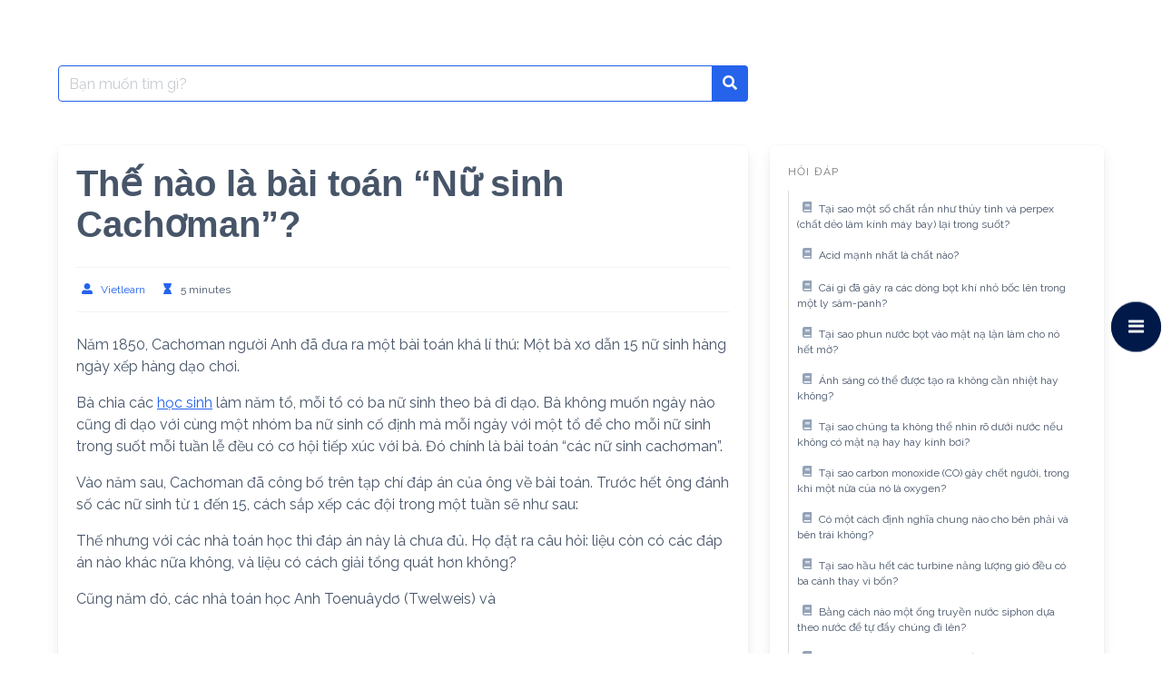

--- FILE ---
content_type: text/html; charset=UTF-8
request_url: https://www.vietlearn.org/kien-thuc/the-nao-la-bai-toan-nu-sinh-cachoman/
body_size: 17690
content:
<!DOCTYPE html>
<html lang="vi">
<head>
    <meta charset="UTF-8">
    <meta name="viewport" content="width=device-width, initial-scale=1">
    <link rel="profile" href="http://gmpg.org/xfn/11">
	        <link rel="pingback" href="https://www.vietlearn.org/kien-thuc/xmlrpc.php">
		

	
		<!-- <link rel="canonical" href="https://www.vietlearn.org/kien-thuc/the-nao-la-bai-toan-nu-sinh-cachoman/"> -->
		<meta property="og:locale" content="vi_VN" />
		<meta property="og:type" content="article" />
		<meta name="keywords" content="Thế nào là bài toán &#8220;Nữ sinh Cachơman&#8221;?  ">
		<meta name="author" content="Vietlearn, support@vietlearn.org">
		<meta name="description" content=  " Thế nào là bài toán &#8220;Nữ sinh Cachơman&#8221;?   | Vietlearn | Luyện thi THPT trực tuyến, gia sư, học tiếng nước ngoài." >
		<meta property="og:title" content="Thế nào là bài toán &#8220;Nữ sinh Cachơman&#8221;? | Vietlearn &#8211; Kho kiến thức số">
		<meta property="og:description" content="Thế nào là bài toán &#8220;Nữ sinh Cachơman&#8221;?  ">
		<meta property="og:type" content="Website">
		<meta name="twitter:label1" content="Được viết bởi" />
		<meta name="twitter:data1" content="Vietlearn" />
		<meta name="twitter:label2" content="Ước tính thời gian đọc" />
		<meta name="twitter:data2" content="5 phút" />
		<meta name="google-site-verification" content="QcfC7squOp0VYfhRZ2LUa6XpcF1GUgXIdGFQy3Idp0k" />
		<!-- <link rel="icon" href= "https://www.vietlearn.org/assets/images/logoIcon/favicon.png"> -->

<title>Thế nào là bài toán &#8220;Nữ sinh Cachơman&#8221;? &#8211; Vietlearn &#8211; Kho kiến thức số</title>
<meta name='robots' content='max-image-preview:large' />
<link rel='dns-prefetch' href='//fonts.googleapis.com' />
<link rel="alternate" type="application/rss+xml" title="Dòng thông tin Vietlearn - Kho kiến thức số &raquo;" href="https://www.vietlearn.org/kien-thuc/feed/" />
<link rel="alternate" type="application/rss+xml" title="Vietlearn - Kho kiến thức số &raquo; Dòng bình luận" href="https://www.vietlearn.org/kien-thuc/comments/feed/" />
<link rel="alternate" type="application/rss+xml" title="Vietlearn - Kho kiến thức số &raquo; Thế nào là bài toán &#8220;Nữ sinh Cachơman&#8221;? Dòng bình luận" href="https://www.vietlearn.org/kien-thuc/the-nao-la-bai-toan-nu-sinh-cachoman/feed/" />
<link rel="alternate" title="oNhúng (JSON)" type="application/json+oembed" href="https://www.vietlearn.org/kien-thuc/wp-json/oembed/1.0/embed?url=https%3A%2F%2Fwww.vietlearn.org%2Fkien-thuc%2Fthe-nao-la-bai-toan-nu-sinh-cachoman%2F" />
<link rel="alternate" title="oNhúng (XML)" type="text/xml+oembed" href="https://www.vietlearn.org/kien-thuc/wp-json/oembed/1.0/embed?url=https%3A%2F%2Fwww.vietlearn.org%2Fkien-thuc%2Fthe-nao-la-bai-toan-nu-sinh-cachoman%2F&#038;format=xml" />
<style id='wp-img-auto-sizes-contain-inline-css' type='text/css'>
img:is([sizes=auto i],[sizes^="auto," i]){contain-intrinsic-size:3000px 1500px}
/*# sourceURL=wp-img-auto-sizes-contain-inline-css */
</style>
<link rel='stylesheet' id='wprpi_css-css' href='https://www.vietlearn.org/kien-thuc/wp-content/plugins/wp-random-post-inside//css/style.css?ver=6.9' type='text/css' media='all' />
<link rel='stylesheet' id='dashicons-css' href='https://www.vietlearn.org/kien-thuc/wp-includes/css/dashicons.min.css?ver=6.9' type='text/css' media='all' />
<style id='wp-emoji-styles-inline-css' type='text/css'>

	img.wp-smiley, img.emoji {
		display: inline !important;
		border: none !important;
		box-shadow: none !important;
		height: 1em !important;
		width: 1em !important;
		margin: 0 0.07em !important;
		vertical-align: -0.1em !important;
		background: none !important;
		padding: 0 !important;
	}
/*# sourceURL=wp-emoji-styles-inline-css */
</style>
<link rel='stylesheet' id='wp-block-library-css' href='https://www.vietlearn.org/kien-thuc/wp-includes/css/dist/block-library/style.min.css?ver=6.9' type='text/css' media='all' />
<style id='wp-block-paragraph-inline-css' type='text/css'>
.is-small-text{font-size:.875em}.is-regular-text{font-size:1em}.is-large-text{font-size:2.25em}.is-larger-text{font-size:3em}.has-drop-cap:not(:focus):first-letter{float:left;font-size:8.4em;font-style:normal;font-weight:100;line-height:.68;margin:.05em .1em 0 0;text-transform:uppercase}body.rtl .has-drop-cap:not(:focus):first-letter{float:none;margin-left:.1em}p.has-drop-cap.has-background{overflow:hidden}:root :where(p.has-background){padding:1.25em 2.375em}:where(p.has-text-color:not(.has-link-color)) a{color:inherit}p.has-text-align-left[style*="writing-mode:vertical-lr"],p.has-text-align-right[style*="writing-mode:vertical-rl"]{rotate:180deg}
/*# sourceURL=https://www.vietlearn.org/kien-thuc/wp-includes/blocks/paragraph/style.min.css */
</style>
<style id='global-styles-inline-css' type='text/css'>
:root{--wp--preset--aspect-ratio--square: 1;--wp--preset--aspect-ratio--4-3: 4/3;--wp--preset--aspect-ratio--3-4: 3/4;--wp--preset--aspect-ratio--3-2: 3/2;--wp--preset--aspect-ratio--2-3: 2/3;--wp--preset--aspect-ratio--16-9: 16/9;--wp--preset--aspect-ratio--9-16: 9/16;--wp--preset--color--black: #000000;--wp--preset--color--cyan-bluish-gray: #abb8c3;--wp--preset--color--white: #ffffff;--wp--preset--color--pale-pink: #f78da7;--wp--preset--color--vivid-red: #cf2e2e;--wp--preset--color--luminous-vivid-orange: #ff6900;--wp--preset--color--luminous-vivid-amber: #fcb900;--wp--preset--color--light-green-cyan: #7bdcb5;--wp--preset--color--vivid-green-cyan: #00d084;--wp--preset--color--pale-cyan-blue: #8ed1fc;--wp--preset--color--vivid-cyan-blue: #0693e3;--wp--preset--color--vivid-purple: #9b51e0;--wp--preset--gradient--vivid-cyan-blue-to-vivid-purple: linear-gradient(135deg,rgb(6,147,227) 0%,rgb(155,81,224) 100%);--wp--preset--gradient--light-green-cyan-to-vivid-green-cyan: linear-gradient(135deg,rgb(122,220,180) 0%,rgb(0,208,130) 100%);--wp--preset--gradient--luminous-vivid-amber-to-luminous-vivid-orange: linear-gradient(135deg,rgb(252,185,0) 0%,rgb(255,105,0) 100%);--wp--preset--gradient--luminous-vivid-orange-to-vivid-red: linear-gradient(135deg,rgb(255,105,0) 0%,rgb(207,46,46) 100%);--wp--preset--gradient--very-light-gray-to-cyan-bluish-gray: linear-gradient(135deg,rgb(238,238,238) 0%,rgb(169,184,195) 100%);--wp--preset--gradient--cool-to-warm-spectrum: linear-gradient(135deg,rgb(74,234,220) 0%,rgb(151,120,209) 20%,rgb(207,42,186) 40%,rgb(238,44,130) 60%,rgb(251,105,98) 80%,rgb(254,248,76) 100%);--wp--preset--gradient--blush-light-purple: linear-gradient(135deg,rgb(255,206,236) 0%,rgb(152,150,240) 100%);--wp--preset--gradient--blush-bordeaux: linear-gradient(135deg,rgb(254,205,165) 0%,rgb(254,45,45) 50%,rgb(107,0,62) 100%);--wp--preset--gradient--luminous-dusk: linear-gradient(135deg,rgb(255,203,112) 0%,rgb(199,81,192) 50%,rgb(65,88,208) 100%);--wp--preset--gradient--pale-ocean: linear-gradient(135deg,rgb(255,245,203) 0%,rgb(182,227,212) 50%,rgb(51,167,181) 100%);--wp--preset--gradient--electric-grass: linear-gradient(135deg,rgb(202,248,128) 0%,rgb(113,206,126) 100%);--wp--preset--gradient--midnight: linear-gradient(135deg,rgb(2,3,129) 0%,rgb(40,116,252) 100%);--wp--preset--font-size--small: 13px;--wp--preset--font-size--medium: 20px;--wp--preset--font-size--large: 36px;--wp--preset--font-size--x-large: 42px;--wp--preset--spacing--20: 0.44rem;--wp--preset--spacing--30: 0.67rem;--wp--preset--spacing--40: 1rem;--wp--preset--spacing--50: 1.5rem;--wp--preset--spacing--60: 2.25rem;--wp--preset--spacing--70: 3.38rem;--wp--preset--spacing--80: 5.06rem;--wp--preset--shadow--natural: 6px 6px 9px rgba(0, 0, 0, 0.2);--wp--preset--shadow--deep: 12px 12px 50px rgba(0, 0, 0, 0.4);--wp--preset--shadow--sharp: 6px 6px 0px rgba(0, 0, 0, 0.2);--wp--preset--shadow--outlined: 6px 6px 0px -3px rgb(255, 255, 255), 6px 6px rgb(0, 0, 0);--wp--preset--shadow--crisp: 6px 6px 0px rgb(0, 0, 0);}:where(.is-layout-flex){gap: 0.5em;}:where(.is-layout-grid){gap: 0.5em;}body .is-layout-flex{display: flex;}.is-layout-flex{flex-wrap: wrap;align-items: center;}.is-layout-flex > :is(*, div){margin: 0;}body .is-layout-grid{display: grid;}.is-layout-grid > :is(*, div){margin: 0;}:where(.wp-block-columns.is-layout-flex){gap: 2em;}:where(.wp-block-columns.is-layout-grid){gap: 2em;}:where(.wp-block-post-template.is-layout-flex){gap: 1.25em;}:where(.wp-block-post-template.is-layout-grid){gap: 1.25em;}.has-black-color{color: var(--wp--preset--color--black) !important;}.has-cyan-bluish-gray-color{color: var(--wp--preset--color--cyan-bluish-gray) !important;}.has-white-color{color: var(--wp--preset--color--white) !important;}.has-pale-pink-color{color: var(--wp--preset--color--pale-pink) !important;}.has-vivid-red-color{color: var(--wp--preset--color--vivid-red) !important;}.has-luminous-vivid-orange-color{color: var(--wp--preset--color--luminous-vivid-orange) !important;}.has-luminous-vivid-amber-color{color: var(--wp--preset--color--luminous-vivid-amber) !important;}.has-light-green-cyan-color{color: var(--wp--preset--color--light-green-cyan) !important;}.has-vivid-green-cyan-color{color: var(--wp--preset--color--vivid-green-cyan) !important;}.has-pale-cyan-blue-color{color: var(--wp--preset--color--pale-cyan-blue) !important;}.has-vivid-cyan-blue-color{color: var(--wp--preset--color--vivid-cyan-blue) !important;}.has-vivid-purple-color{color: var(--wp--preset--color--vivid-purple) !important;}.has-black-background-color{background-color: var(--wp--preset--color--black) !important;}.has-cyan-bluish-gray-background-color{background-color: var(--wp--preset--color--cyan-bluish-gray) !important;}.has-white-background-color{background-color: var(--wp--preset--color--white) !important;}.has-pale-pink-background-color{background-color: var(--wp--preset--color--pale-pink) !important;}.has-vivid-red-background-color{background-color: var(--wp--preset--color--vivid-red) !important;}.has-luminous-vivid-orange-background-color{background-color: var(--wp--preset--color--luminous-vivid-orange) !important;}.has-luminous-vivid-amber-background-color{background-color: var(--wp--preset--color--luminous-vivid-amber) !important;}.has-light-green-cyan-background-color{background-color: var(--wp--preset--color--light-green-cyan) !important;}.has-vivid-green-cyan-background-color{background-color: var(--wp--preset--color--vivid-green-cyan) !important;}.has-pale-cyan-blue-background-color{background-color: var(--wp--preset--color--pale-cyan-blue) !important;}.has-vivid-cyan-blue-background-color{background-color: var(--wp--preset--color--vivid-cyan-blue) !important;}.has-vivid-purple-background-color{background-color: var(--wp--preset--color--vivid-purple) !important;}.has-black-border-color{border-color: var(--wp--preset--color--black) !important;}.has-cyan-bluish-gray-border-color{border-color: var(--wp--preset--color--cyan-bluish-gray) !important;}.has-white-border-color{border-color: var(--wp--preset--color--white) !important;}.has-pale-pink-border-color{border-color: var(--wp--preset--color--pale-pink) !important;}.has-vivid-red-border-color{border-color: var(--wp--preset--color--vivid-red) !important;}.has-luminous-vivid-orange-border-color{border-color: var(--wp--preset--color--luminous-vivid-orange) !important;}.has-luminous-vivid-amber-border-color{border-color: var(--wp--preset--color--luminous-vivid-amber) !important;}.has-light-green-cyan-border-color{border-color: var(--wp--preset--color--light-green-cyan) !important;}.has-vivid-green-cyan-border-color{border-color: var(--wp--preset--color--vivid-green-cyan) !important;}.has-pale-cyan-blue-border-color{border-color: var(--wp--preset--color--pale-cyan-blue) !important;}.has-vivid-cyan-blue-border-color{border-color: var(--wp--preset--color--vivid-cyan-blue) !important;}.has-vivid-purple-border-color{border-color: var(--wp--preset--color--vivid-purple) !important;}.has-vivid-cyan-blue-to-vivid-purple-gradient-background{background: var(--wp--preset--gradient--vivid-cyan-blue-to-vivid-purple) !important;}.has-light-green-cyan-to-vivid-green-cyan-gradient-background{background: var(--wp--preset--gradient--light-green-cyan-to-vivid-green-cyan) !important;}.has-luminous-vivid-amber-to-luminous-vivid-orange-gradient-background{background: var(--wp--preset--gradient--luminous-vivid-amber-to-luminous-vivid-orange) !important;}.has-luminous-vivid-orange-to-vivid-red-gradient-background{background: var(--wp--preset--gradient--luminous-vivid-orange-to-vivid-red) !important;}.has-very-light-gray-to-cyan-bluish-gray-gradient-background{background: var(--wp--preset--gradient--very-light-gray-to-cyan-bluish-gray) !important;}.has-cool-to-warm-spectrum-gradient-background{background: var(--wp--preset--gradient--cool-to-warm-spectrum) !important;}.has-blush-light-purple-gradient-background{background: var(--wp--preset--gradient--blush-light-purple) !important;}.has-blush-bordeaux-gradient-background{background: var(--wp--preset--gradient--blush-bordeaux) !important;}.has-luminous-dusk-gradient-background{background: var(--wp--preset--gradient--luminous-dusk) !important;}.has-pale-ocean-gradient-background{background: var(--wp--preset--gradient--pale-ocean) !important;}.has-electric-grass-gradient-background{background: var(--wp--preset--gradient--electric-grass) !important;}.has-midnight-gradient-background{background: var(--wp--preset--gradient--midnight) !important;}.has-small-font-size{font-size: var(--wp--preset--font-size--small) !important;}.has-medium-font-size{font-size: var(--wp--preset--font-size--medium) !important;}.has-large-font-size{font-size: var(--wp--preset--font-size--large) !important;}.has-x-large-font-size{font-size: var(--wp--preset--font-size--x-large) !important;}
/*# sourceURL=global-styles-inline-css */
</style>

<style id='classic-theme-styles-inline-css' type='text/css'>
/*! This file is auto-generated */
.wp-block-button__link{color:#fff;background-color:#32373c;border-radius:9999px;box-shadow:none;text-decoration:none;padding:calc(.667em + 2px) calc(1.333em + 2px);font-size:1.125em}.wp-block-file__button{background:#32373c;color:#fff;text-decoration:none}
/*# sourceURL=/wp-includes/css/classic-themes.min.css */
</style>
<link rel='stylesheet' id='ppv-public-css' href='https://www.vietlearn.org/kien-thuc/wp-content/plugins/document-emberdder/dist/public.css?ver=1.8.8' type='text/css' media='all' />
<link rel='stylesheet' id='wpfm-frontend-font-awesome-css' href='https://www.vietlearn.org/kien-thuc/wp-content/plugins/wp-floating-menu/css/font-awesome/font-awesome.min.css?ver=6.9' type='text/css' media='all' />
<link rel='stylesheet' id='wpfm-frontend-genericons-css-css' href='https://www.vietlearn.org/kien-thuc/wp-content/plugins/wp-floating-menu/css/genericons.css?ver=6.9' type='text/css' media='all' />
<link rel='stylesheet' id='wpfm-frontend-css-css' href='https://www.vietlearn.org/kien-thuc/wp-content/plugins/wp-floating-menu/css/front-end.css?ver=6.9' type='text/css' media='all' />
<link rel='stylesheet' id='wpfm-frontend-vesper-icons-css-css' href='https://www.vietlearn.org/kien-thuc/wp-content/plugins/wp-floating-menu/css/vesper-icons.css?ver=6.9' type='text/css' media='all' />
<link rel='stylesheet' id='google-font-css' href='https://fonts.googleapis.com/css2?family=Raleway%3Awght%40400%3B700&#038;display=swap&#038;ver=6.9' type='text/css' media='all' />
<link rel='stylesheet' id='iknowledgebase-css' href='https://www.vietlearn.org/kien-thuc/wp-content/themes/iknowledgebase/assets/css/style.min.css?ver=1.3.5' type='text/css' media='all' />
<link rel='stylesheet' id='wpfm-google-fonts-css' href='//fonts.googleapis.com/css?family=Roboto%3A100italic%2C100%2C300italic%2C300%2C400italic%2C400%2C500italic%2C500%2C700italic%2C700%2C900italic%2C900&#038;ver=6.9' type='text/css' media='all' />
<script type="text/javascript" src="https://www.vietlearn.org/kien-thuc/wp-content/plugins/document-emberdder/dist/public.js?ver=1.8.8" id="ppv-public-js"></script>
<script type="text/javascript" src="https://www.vietlearn.org/kien-thuc/wp-includes/js/jquery/jquery.min.js?ver=3.7.1" id="jquery-core-js"></script>
<script type="text/javascript" src="https://www.vietlearn.org/kien-thuc/wp-includes/js/jquery/jquery-migrate.min.js?ver=3.4.1" id="jquery-migrate-js"></script>
<script type="text/javascript" id="seo-automated-link-building-js-extra">
/* <![CDATA[ */
var seoAutomatedLinkBuilding = {"ajaxUrl":"https://www.vietlearn.org/kien-thuc/wp-admin/admin-ajax.php"};
//# sourceURL=seo-automated-link-building-js-extra
/* ]]> */
</script>
<script type="text/javascript" src="https://www.vietlearn.org/kien-thuc/wp-content/plugins/seo-automated-link-building/js/seo-automated-link-building.js?ver=6.9" id="seo-automated-link-building-js"></script>
<script type="text/javascript" src="https://www.vietlearn.org/kien-thuc/wp-content/plugins/wp-floating-menu/js/frontend.js?ver=1.4.5" id="wpfm-frontend-js-js"></script>
<link rel="https://api.w.org/" href="https://www.vietlearn.org/kien-thuc/wp-json/" /><link rel="alternate" title="JSON" type="application/json" href="https://www.vietlearn.org/kien-thuc/wp-json/wp/v2/posts/7674" /><link rel="EditURI" type="application/rsd+xml" title="RSD" href="https://www.vietlearn.org/kien-thuc/xmlrpc.php?rsd" />
<meta name="generator" content="WordPress 6.9" />
<link rel="canonical" href="https://www.vietlearn.org/kien-thuc/the-nao-la-bai-toan-nu-sinh-cachoman/" />
<link rel='shortlink' href='https://www.vietlearn.org/kien-thuc/?p=7674' />
<style type="text/css">.wp_random_inside span, .wp_random_inside a {
					color: #000000 !important;
				}.wp_random_inside a:hover {
					color: #5f00f9 !important;
				}.wprpi_post_box {
			    background: ;
				padding: 7px;
				border-radius: 3px;
				margin-bottom: 20px;
			}
			.wprpi_title {
				border-bottom: 1px solid;
			}.wprpi_title {
			    color: #000000;
				margin: 5px;
				padding-bottom: 5px;
			}.wp_random_inside * {
			    font-size: 17px;
			}</style><meta name="generator" content="Elementor 3.27.6; features: additional_custom_breakpoints; settings: css_print_method-external, google_font-enabled, font_display-auto">
			<style>
				.e-con.e-parent:nth-of-type(n+4):not(.e-lazyloaded):not(.e-no-lazyload),
				.e-con.e-parent:nth-of-type(n+4):not(.e-lazyloaded):not(.e-no-lazyload) * {
					background-image: none !important;
				}
				@media screen and (max-height: 1024px) {
					.e-con.e-parent:nth-of-type(n+3):not(.e-lazyloaded):not(.e-no-lazyload),
					.e-con.e-parent:nth-of-type(n+3):not(.e-lazyloaded):not(.e-no-lazyload) * {
						background-image: none !important;
					}
				}
				@media screen and (max-height: 640px) {
					.e-con.e-parent:nth-of-type(n+2):not(.e-lazyloaded):not(.e-no-lazyload),
					.e-con.e-parent:nth-of-type(n+2):not(.e-lazyloaded):not(.e-no-lazyload) * {
						background-image: none !important;
					}
				}
			</style>
			<link rel="icon" href="https://www.vietlearn.org/kien-thuc/wp-content/uploads/2021/10/cropped-Logo-32x32.png" sizes="32x32" />
<link rel="icon" href="https://www.vietlearn.org/kien-thuc/wp-content/uploads/2021/10/cropped-Logo-192x192.png" sizes="192x192" />
<link rel="apple-touch-icon" href="https://www.vietlearn.org/kien-thuc/wp-content/uploads/2021/10/cropped-Logo-180x180.png" />
<meta name="msapplication-TileImage" content="https://www.vietlearn.org/kien-thuc/wp-content/uploads/2021/10/cropped-Logo-270x270.png" />
<link rel="alternate" type="application/rss+xml" title="RSS" href="https://www.vietlearn.org/kien-thuc/rsslatest.xml" />	
	<script async src="https://pagead2.googlesyndication.com/pagead/js/adsbygoogle.js?client=ca-pub-1261543762780296"
     crossorigin="anonymous"></script>
	
			<script async src="https://www.googletagmanager.com/gtag/js?id=G-5P977RG7FQ"></script>
                <script>
                  window.dataLayer = window.dataLayer || [];
                  function gtag(){dataLayer.push(arguments);}
                  gtag("js", new Date());
                
                  gtag("config", "G-5P977RG7FQ");
                </script>
	
	<script type="application/ld+json">
{
  "@context": "https://schema.org",
  "@type": "ProfessionalService",
  "name": "Vietlearn.org - Gia sư, luyện thi, học tiếng nước ngoài, dạy nghề, tư vấn nghề, viết bài, dịch thuật, thiết thế, phát triển ý tưởng và nhiều chuyên ngành khác, nơi kết nối giữa học sinh, phụ huynh, sinh viên, giáo viên, dịch gia, tư vấn viên, nhà thiết kết, phát triển ý tưởng và học giả nói chung.",
  "alternateName": "Vietlearn.org - Gia sư, luyện thi, học tiếng nước ngoài, dạy nghề, tư vấn nghề, viết bài, dịch thuật, thiết thế, phát triển ý tưởng và nhiều chuyên ngành khác, nơi kết nối giữa học sinh, phụ huynh, sinh viên, giáo viên, dịch gia, tư vấn viên, nhà thiết kết, phát triển ý tưởng và học giả nói chung.",
 "@id": "https://www.vietlearn.org",
  "logo":  "https://www.vietlearn.org/assets/images/logoIcon/favicon.png",
			
  "image": ["https://www.vietlearn.org/assets/images/logoIcon/logo.png"
			],
  "description": "Vietlearn.org - Gia sư, luyện thi, học tiếng nước ngoài, dạy nghề, tư vấn nghề, viết bài, dịch thuật, thiết thế, phát triển ý tưởng và nhiều chuyên ngành khác, nơi kết nối giữa học sinh, phụ huynh, sinh viên, giáo viên, dịch gia, tư vấn viên, nhà thiết kết, phát triển ý tưởng và học giả nói chung|  Tự hào là website phi lơi nhuận, mang giá trị Việt bay xa!",
  "hasMap": "https://www.google.es/maps/place/ベトナム+ホー・チ・ミン+ホーチミン/@10.7546664,106.4150311,10z/data=!3m1!4b1!4m5!3m4!1s0x317529292e8d3dd1:0xf15f5aad773c112b!8m2!3d10.8230989!4d106.6296638",	
  "url": "https://www.vietlearn.org",
  "telephone": "+81 50 6867 7135",
  "priceRange": "VND",
  "email": "support@vietlearn.org",
  "address": {
    "@type": "PostalAddress",
    "streetAddress": "",
    "addressLocality": "Ho Chi Minh",
	"addressRegion": "Ho Chi Minh",
    "postalCode": " 70000",
    "addressCountry": "VN"
  },
    "review": {
        "@type": "Review",
        "reviewRating": {
          "@type": "Rating",
          "ratingValue": "4.9",
          "bestRating": "5"
        },
        "author": {
          "@type": "Person",
          "name": "Hoàng Khang"
        }
      },
  "geo": {
    "@type": "GeoCoordinates",
    "latitude": 10.7546664,
    "longitude": 106.4150311
  },
  "openingHoursSpecification": {
    "@type": "OpeningHoursSpecification",
    "dayOfWeek": [
      "Monday",
      "Tuesday",
      "Wednesday",
      "Thursday",
      "Friday",
      "Saturday",
	"Sunday"

    ],
    "opens": "00:00",
    "closes": "23:59"
  },
  "sameAs": [
	"https://www.facebook.com/Vietlearnorg-Kết-nối-học-gia-108647708228440",
	"https://www.linkedin.com/in/vietlearn-org-5713bb220",
	"https://www.pinterest.jp/Vietlearn"
	
  ]
}
</script>

</head>

<body class="wp-singular post-template-default single single-post postid-7674 single-format-standard wp-theme-iknowledgebase elementor-default elementor-kit-25651">
<!--
<header class="header">
    <a class="skip-link screen-reader-text" href="#content">Skip to content</a>
			
    <nav class="navbar  is-transparent" role="navigation"
         aria-label="Main Navigation">
        <div class="container">
            <div class="navbar-brand">
				                <a href="#" role="button" class="navbar-burger burger" id="navigation-burger"
                   aria-label="Menu" aria-expanded="false"
                   data-target="main-menu" >
                    <span aria-hidden="true"></span>
                    <span aria-hidden="true"></span>
                    <span aria-hidden="true"></span>
                </a>
            </div>
            <div id="main-menu" class="navbar-menu" >
                <div class="navbar-start">
					                </div>

                <div class="navbar-end">
					                </div>
            </div>
        </div>
    </nav>
</header> -->
<main class="main is-relative is-flex-shrink-0" id="content">
		

<script type="text/javascript">
	function boldText_newLine() {
if (auto_convert_bool)
	{
  var elems = document.querySelectorAll("p"), i;
  for (i = 2; i < elems.length - 2; i++)
	  {
		if (elems[i].innerHTML == elems[i+1].innerHTML)
		  	elems[i].innerHTML = "";
		if (elems[i].innerHTML.length < 50)
			elems[i].innerHTML = "<h5>" + elems[i].innerHTML + "</h5>";
	  }

  var elems = document.querySelectorAll("blockquote"), i;
  for (i = 0; i < elems.length; i++)
	  elems[i].remove();
	}
	}
jQuery(document).ready(function ($) {
$(document).ready(boldText_newLine);
$('html').ajaxStop(boldText_newLine);
}
					   )
  var img_numb = 0;
  var auto_convert_bool = true;
	</script>


<section class="section">
    <div class="container">
		
        <!--<div class="level">
			<form method="get" id="searchform" class="search-form is-relative" action="https://www.vietlearn.org/kien-thuc/">
    <div class="field has-addons m-0">
        <div class="control is-expanded">
            <label class="screen-reader-text"
                   for="s">Search for:</label>
            <input type="text" value= "" name="s" id="s"
                   placeholder="Bạn muốn tìm gì?"
                   class="input live-search is-primary" autocomplete="off"/>
        </div>
        <div class="control">
            <button type="submit" class="button is-primary">
                <span class="icon is-small">
                    <span class="icon-search"></span>
                </span>
            </button>
        </div>

    </div>
    <div class="search-result panel"></div>
</form>
             <div class="level-left"><nav class="breadcrumb is-size-7 is-hidden-mobile has-bullet-separator" aria-label="breadcrumbs"><ul> <li><a href="https://www.vietlearn.org/kien-thuc"><span>Home</span></a></li><li><a href="https://www.vietlearn.org/kien-thuc/hoi-dap-khoa-hoc/" rel="category tag">Hỏi đáp</a></li><li><a href="https://www.vietlearn.org/kien-thuc/toan-hoc/" rel="category tag">Toán học</a><li class="is-active"><a href="https://www.vietlearn.org/kien-thuc/the-nao-la-bai-toan-nu-sinh-cachoman/" aria-current="page">Thế nào là bài toán &#8220;Nữ sinh Cachơman&#8221;?</a> </li></ul></nav></div>
            <div class="level-right"><form method="get" id="searchform" class="search-form is-relative" action="https://www.vietlearn.org/kien-thuc/">
    <div class="field has-addons m-0">
        <div class="control is-expanded">
            <label class="screen-reader-text"
                   for="s">Search for:</label>
            <input type="text" value= "" name="s" id="s"
                   placeholder="Bạn muốn tìm gì?"
                   class="input live-search is-primary" autocomplete="off"/>
        </div>
        <div class="control">
            <button type="submit" class="button is-primary">
                <span class="icon is-small">
                    <span class="icon-search"></span>
                </span>
            </button>
        </div>

    </div>
    <div class="search-result panel"></div>
</form>
</div>
        </div>  -->
		
		<div class="columns is-multiline pt-5">
            <div class="column is-full-touch is-two-thirds-desktop">
				<form method="get" id="searchform" class="search-form is-relative" action="https://www.vietlearn.org/kien-thuc/">
    <div class="field has-addons m-0">
        <div class="control is-expanded">
            <label class="screen-reader-text"
                   for="s">Search for:</label>
            <input type="text" value= "" name="s" id="s"
                   placeholder="Bạn muốn tìm gì?"
                   class="input live-search is-primary" autocomplete="off"/>
        </div>
        <div class="control">
            <button type="submit" class="button is-primary">
                <span class="icon is-small">
                    <span class="icon-search"></span>
                </span>
            </button>
        </div>

    </div>
    <div class="search-result panel"></div>
</form>
            </div>
			<div class="column is-full-touch"></div>
        </div>
		
        <div class="columns is-multiline pt-5">
            <div class="column is-full-touch is-two-thirds-desktop">
	            		            <article id="post-7674" class="post-7674 post type-post status-publish format-standard hentry category-hoi-dap-khoa-hoc category-toan-hoc">
    <div class="box">
        <header class="entry-header mb-5">
            <h1 class="title is-2 is-spaced">Thế nào là bài toán &#8220;Nữ sinh Cachơman&#8221;?</h1>
			                <div class="entry-meta level is-mobile has-border-top has-border-bottom py-3 is-size-7">
                  <!--  <div class="level-left">
                        <div class="level-item">
                        <span class="icon-text">
                          <span class="icon has-text-primary">
                            <span class="icon-clock"></span>
                          </span>
                          <span>4 năm ago</span> 
                        </span>
                        </div>
                    </div> -->
                    <div class="level-right">
                        <div class="level-item is-hidden-touch">
                        <span class="icon-text">
                          <span class="icon has-text-primary">
                            <span class="icon-user-alt"></span>
                          </span>
                          <span><a class="" href="https://www.vietlearn.org/kien-thuc/author/vietlearn/">Vietlearn</a></span>
                        </span>
                        </div>
                        <div class="level-item">
                        <span class="icon-text">
                          <span class="icon has-text-primary">
                            <span class="icon-hourglass"></span>
                          </span>
                          <span>5 minutes</span>
                        </span>
                        </div>
                    </div>
                </div>
	                </header>
		        <div class="content">
			
<p>Năm 1850, Cachơman người Anh đã đưa ra một bài toán khá lí thú: Một bà xơ dẫn 15 nữ sinh hàng ngày xếp hàng dạo chơi.</p>



<p>Bà chia các <a href="https://www.vietlearn.org" data-internallinksmanager029f6b8e52c="2" title="Vietlearn" rel="nofollow">học sinh</a> làm năm tổ, mỗi tổ có ba nữ sinh theo bà đi dạo. Bà không muốn ngày nào cũng đi dạo với cùng một nhóm ba nữ sinh cố định mà mỗi ngày với một tổ để cho mỗi nữ sinh trong suốt mỗi tuần lễ đều có cơ hội tiếp xúc với bà. Đó chính là bài toán “các nữ sinh cachơman”.</p>



<p>Vào năm sau, Cachơman đã công bố trên tạp chí đáp án của ông về bài toán. Trước hết ông đánh số các nữ sinh từ 1 đến 15, cách sắp xếp các đội trong một tuần sẽ như sau:</p>



<p>Thế nhưng với các nhà toán học thì đáp án này là chưa đủ. Họ đặt ra câu hỏi: liệu còn có các đáp án nào khác nữa không, và liệu có cách giải tổng quát hơn không?</p>



<p>Cũng năm đó, các nhà toán học Anh Toenuâydơ (Twelweis) và</p><div class='code-block code-block-5' style='margin: 8px auto; text-align: center; display: block; clear: both;'>
<script async src="https://pagead2.googlesyndication.com/pagead/js/adsbygoogle.js?client=ca-pub-1261543762780296"
     crossorigin="anonymous"></script>
<!-- Vuong 2_Vietlearn -->
<ins class="adsbygoogle"
     style="display:block"
     data-ad-client="ca-pub-1261543762780296"
     data-ad-slot="8670545592"
     data-ad-format="auto"
     data-full-width-responsive="true"></ins>
<script>
     (adsbygoogle = window.adsbygoogle || []).push({});
</script></div>




<p>Kaixây (Kaisei) đã thêm một bước vào bài toán này.</p><div class='code-block code-block-4' style='margin: 8px auto; text-align: center; display: block; clear: both;'>
<script async src="https://pagead2.googlesyndication.com/pagead/js/adsbygoogle.js?client=ca-pub-1261543762780296"
     crossorigin="anonymous"></script>
<!-- Ngang_Vietlearn -->
<ins class="adsbygoogle"
     style="display:block"
     data-ad-client="ca-pub-1261543762780296"
     data-ad-slot="9656324201"
     data-ad-format="auto"
     data-full-width-responsive="true"></ins>
<script>
     (adsbygoogle = window.adsbygoogle || []).push({});
</script></div>




<p>Liệu có thể vạch ra một cách sắp xếp trong vòng 13 tuần, không chỉ trong mỗi tuần phù hợp với các quy định đặt ra cho bài toán ở trên mà còn phải làm thế nào cho mỗi <a href="https://www.vietlearn.org" data-internallinksmanager029f6b8e52c="2" title="Vietlearn" rel="nofollow">học sinh</a> trong vòng 13 tuần lại có thể quay về ở một tổ cùng với các <a href="https://www.vietlearn.org" data-internallinksmanager029f6b8e52c="2" title="Vietlearn" rel="nofollow">học sinh</a> trong một ngày trước đó trong chu trình này.<div class="wp_random_inside"><span class="dashicons dashicons-awards"></span><a href="https://www.vietlearn.org/kien-thuc/mat-dien-tu-giup-nguoi-mu-nhin-do-vat-nhu-the-nao/">Mắt điện tử giúp người mù &#8220;nhìn&#8221; đồ vật như thế nào?</a></div>



<p>Bài toán đã hết sức khó, mãi đến năm 1979 mới được Đana (Dangars) giải được nhờ máy tính điện tử.</p>



<p>Cachơman chỉ đặt ra bài toán với 15 nữ sinh, nhưng các nhà toán học đã mở rộng đến 3k nữ <a href="https://www.vietlearn.org" data-internallinksmanager029f6b8e52c="2" title="Vietlearn" rel="nofollow">học sinh</a> và bài toán nữ sinh đã được mở rộng rất nhiều.</p>



<p>Lời giải tổng quát của bài toán được một sinh viên hệ toán của trường Đại học sư phạm Cát Lâm (Trung Quốc) là Lục Gia Hi đưa ra năm 1961. Nhưng đáng tiếc cách giải vẫn chưa được công bố.</p>



<p>Năm 1971, một <a href="https://www.vietlearn.org" data-internallinksmanager029f6b8e52c="2" title="Vietlearn" rel="nofollow">học giả</a> Italia là Xcathari (Scathari) và Uynxơn (Wilson), một giáo sư toán học trường Đại học Cacha (Cachar), đã công bố lời giải về bài toán Cachơman và giải quyết trọn vẹn bài toán này.</p>



<p>Năm 1981, Lục Gia Hi đã trở thành một nhà toán học xuất sắc nhưng vẫn để tâm nghiên cứu bài toán nữ sinh Cachơman. Việc giải bài toán nữ sinh Cachơman một cách cơ bản có liên quan với một số bài toán phức tạp hơn là bài toán nhóm ba Stanay. Bài giải được công bố trên một tập sách có uy tín của toán học thế giới vào năm 1983 “Lí thuyết tổ hợp”.</p>
<div class="wp_random_inside"><span class="dashicons dashicons-awards"></span><a href="https://www.vietlearn.org/kien-thuc/vi-sao-bien-tinh-zaofu-duoc-goi-la-thuoc-do-troi/">Vì sao biến tinh Zaofu được gọi là &#8220;thước đo trời&#8221;?</a></div><!-- CONTENT END 1 -->
        </div>

        
        <div class="tags are-medium">
			        </div>
    </div>

	<div class="nav-links"> <span class="post-page-numbers current" aria-current="page">1</span> <a href="https://www.vietlearn.org/kien-thuc/the-nao-la-bai-toan-nu-sinh-cachoman/2/" class="post-page-numbers">2</a></div></article>


		            	                        </div>
			 <div class="column is-full-touch">


<aside id="sidebar">
	<div id="iknowledgebase_widget_current_nav-12" class="widget iknowledgebase_widget_current_nav menu box"><p class="menu-label">Hỏi đáp</p><ul class="menu-list"><li><ul class="mx-0 my-2 px-0"><li><a href="https://www.vietlearn.org/kien-thuc/tai-sao-mot-so-chat-ran-nhu-thuy-tinh-va-perpex-chat-deo-lam-kinh-may-bay-lai-trong-suot/" class="is-radiusless is-size-7"><span class="icon icon-book"></span>Tại sao một số chất rắn như thủy tinh và perpex (chất dẻo làm kính máy bay) lại trong suốt?</a></li><li><a href="https://www.vietlearn.org/kien-thuc/acid-manh-nhat-la-chat-nao/" class="is-radiusless is-size-7"><span class="icon icon-book"></span>Acid mạnh nhất là chất nào?</a></li><li><a href="https://www.vietlearn.org/kien-thuc/cai-gi-da-gay-ra-cac-dong-bot-khi-nho-boc-len-trong-mot-ly-sam-panh/" class="is-radiusless is-size-7"><span class="icon icon-book"></span>Cái gì đã gây ra các dòng bọt khí nhỏ bốc lên trong một ly sâm-panh?</a></li><li><a href="https://www.vietlearn.org/kien-thuc/tai-sao-phun-nuoc-bot-vao-mat-na-lan-lam-cho-no-het-mo/" class="is-radiusless is-size-7"><span class="icon icon-book"></span>Tại sao phun nước bọt vào mặt nạ lặn làm cho nó hết mờ?</a></li><li><a href="https://www.vietlearn.org/kien-thuc/anh-sang-co-the-duoc-tao-ra-khong-can-nhiet-hay-khong/" class="is-radiusless is-size-7"><span class="icon icon-book"></span>Ánh sáng có thể được tạo ra không cần nhiệt hay không?</a></li><li><a href="https://www.vietlearn.org/kien-thuc/tai-sao-chung-ta-khong-the-nhin-ro-duoi-nuoc-neu-khong-co-mat-na-hay-hay-kinh-boi/" class="is-radiusless is-size-7"><span class="icon icon-book"></span>Tại sao chúng ta không thể nhìn rõ dưới nước nếu không có mặt nạ hay hay kính bơi?</a></li><li><a href="https://www.vietlearn.org/kien-thuc/tai-sao-carbon-monoxide-co-gay-chet-nguoi-trong-khi-mot-nua-cua-no-la-oxygen/" class="is-radiusless is-size-7"><span class="icon icon-book"></span>Tại sao carbon monoxide (CO) gây chết người, trong khi một nửa của nó là oxygen?</a></li><li><a href="https://www.vietlearn.org/kien-thuc/co-mot-cach-dinh-nghia-chung-nao-cho-ben-phai-va-ben-trai-khong/" class="is-radiusless is-size-7"><span class="icon icon-book"></span>Có một cách định nghĩa chung nào cho bên phải và bên trái không?</a></li><li><a href="https://www.vietlearn.org/kien-thuc/tai-sao-hau-het-cac-turbine-nang-luong-gio-deu-co-ba-canh-thay-vi-bon/" class="is-radiusless is-size-7"><span class="icon icon-book"></span>Tại sao hầu hết các turbine năng lượng gió đều có ba cánh thay vì bốn?</a></li><li><a href="https://www.vietlearn.org/kien-thuc/bang-cach-nao-mot-ong-truyen-nuoc-siphon-dua-theo-nuoc-de-tu-day-chung-di-len/" class="is-radiusless is-size-7"><span class="icon icon-book"></span>Bằng cách nào một ống truyền nước siphon dựa theo nước để tự đẩy chúng đi lên?</a></li><li><a href="https://www.vietlearn.org/kien-thuc/dong-tac-hut-thuc-su-la-nhu-the-nao/" class="is-radiusless is-size-7"><span class="icon icon-book"></span>Động tác hút thực sự là như thế nào?</a></li><li><a href="https://www.vietlearn.org/kien-thuc/tai-sao-bac-ha-lam-hoi-tho-co-cam-giac-lanh/" class="is-radiusless is-size-7"><span class="icon icon-book"></span>Tại sao bạc hà làm hơi thở có cảm giác lạnh?</a></li><li><a href="https://www.vietlearn.org/kien-thuc/bang-cach-nao-chung-ta-biet-duoc-tat-ca-cac-dau-van-tay-deu-la-duy-nhat/" class="is-radiusless is-size-7"><span class="icon icon-book"></span>Bằng cách nào chúng ta biết được tất cả các dấu vân tay đều là duy nhất?</a></li><li><a href="https://www.vietlearn.org/kien-thuc/tai-sao-con-nguoi-noi-nhieu-the-dieu-nay-co-dem-lai-loi-the-tien-hoa-nao-khong/" class="is-radiusless is-size-7"><span class="icon icon-book"></span>Tại sao con người nói nhiều thế? Điều này có đem lại lợi thế tiến hóa nào không?</a></li><li><a href="https://www.vietlearn.org/kien-thuc/bang-cach-nao-thuyen-buom-the-thao-co-the-di-nhanh-hon-gio/" class="is-radiusless is-size-7"><span class="icon icon-book"></span>Bằng cách nào thuyền buồm thể thao có thể đi nhanh hơn gió?</a></li><li><a href="https://www.vietlearn.org/kien-thuc/co-phai-cac-cap-sinh-doi-bi-dinh-lien-deu-nhat-thiet-co-cung-gioi-tinh/" class="is-radiusless is-size-7"><span class="icon icon-book"></span>Có phải các cặp sinh đôi bị dính liền đều nhất thiết có cùng giới tính?</a></li><li><a href="https://www.vietlearn.org/kien-thuc/tai-sao-con-nguoi-ngu-qua-gan-canh-giuong-ma-lai-khong-rot-xuong/" class="is-radiusless is-size-7"><span class="icon icon-book"></span>Tại sao con người ngủ quá gần cạnh giường mà lại không rớt xuống?</a></li><li><a href="https://www.vietlearn.org/kien-thuc/con-nguoi-da-xac-dinh-nam-nhu-the-nao-truoc-khi-phat-minh-ra-bc-va-ad/" class="is-radiusless is-size-7"><span class="icon icon-book"></span>Con người đã xác định năm như thế nào trước khi phát minh ra BC và AD?</a></li><li><a href="https://www.vietlearn.org/kien-thuc/nguoi-mu-co-nam-mo-khong/" class="is-radiusless is-size-7"><span class="icon icon-book"></span>Người mù có nằm mơ không?</a></li><li><a href="https://www.vietlearn.org/kien-thuc/tai-sao-ranh-xoan-trong-nong-sung-cho-phep-vien-dan-di-xa-hon/" class="is-radiusless is-size-7"><span class="icon icon-book"></span>Tại sao rãnh xoắn trong nòng súng cho phép viên đạn đi xa hơn?</a></li></ul></li></ul></div><div id="block-7" class="widget widget_block box"><script async src="https://pagead2.googlesyndication.com/pagead/js/adsbygoogle.js?client=ca-pub-1261543762780296"
     crossorigin="anonymous"></script>
<!-- Vuong 2_Vietlearn -->
<ins class="adsbygoogle"
     style="display:block"
     data-ad-client="ca-pub-1261543762780296"
     data-ad-slot="8670545592"
     data-ad-format="auto"
     data-full-width-responsive="true"></ins>
<script>
     (adsbygoogle = window.adsbygoogle || []).push({});
</script></div></aside>
	

</div>
        </div>

    </div>

</section>



</main>
<footer class="footer mt-6 py-4">

    <div class="navbar is-transparent">
        <div class="container">
            <div class="navbar-item copyright pl-0">
				&copy; 2026 Vietlearn - Kho kiến thức số            </div>

            <div id="main-menu" class="navbar-menu is-active">
                <div class="navbar-end">
					                    <div class="navbar-item copyright pr-0 is-hidden-desktop">
		                                    </div>
                </div>
            </div>
        </div>
    </div>

</footer>

<script type="speculationrules">
{"prefetch":[{"source":"document","where":{"and":[{"href_matches":"/kien-thuc/*"},{"not":{"href_matches":["/kien-thuc/wp-*.php","/kien-thuc/wp-admin/*","/kien-thuc/wp-content/uploads/*","/kien-thuc/wp-content/*","/kien-thuc/wp-content/plugins/*","/kien-thuc/wp-content/themes/iknowledgebase/*","/kien-thuc/*\\?(.+)"]}},{"not":{"selector_matches":"a[rel~=\"nofollow\"]"}},{"not":{"selector_matches":".no-prefetch, .no-prefetch a"}}]},"eagerness":"conservative"}]}
</script>
            <div class="wpfm-floating-wh-wrapper" >
                                                     <div class="wpfm-menu-wrapper wpfm-template-5" data-pos-offset-var="1" data-disable-double-touch = "0">
                                    <nav id="wpfm-floating-menu-nav" class="wpfm-menu-nav wpfm wpfm-position-right">    
                                        <ul class="wpfm-nav wpfm-nav-show-hide" style="display:none;">
                                                                                                <li class="wpfm-title-hidden ">
                                                        <a title="" class="wpfm-menu-link" href="https://www.vietlearn.org/kien-thuc"  >
                                                            <span class='wpfm-icon-block'>                
                                                                                                                                    <i  class="dashicons dashicons-admin-site" aria-hidden="true"></i>      
                                                            </span>

                                                                                      
                                                        </a>
                                                                                                                    <span class='tooltip wpfm-tootltip-title'>
                                                                Trang chủ Vietlearn                                                            </span>
                                                                                                            </li>
                                                                                                    <li class="wpfm-title-hidden ">
                                                        <a title="" class="wpfm-menu-link" href="https://practice.vietlearn.org"  >
                                                            <span class='wpfm-icon-block'>                
                                                                                                                                    <i  class="dashicons dashicons-welcome-write-blog" aria-hidden="true"></i>      
                                                            </span>

                                                                                      
                                                        </a>
                                                                                                                    <span class='tooltip wpfm-tootltip-title'>
                                                                Luyện thi online                                                            </span>
                                                                                                            </li>
                                                                                                    <li class="wpfm-title-hidden ">
                                                        <a title="" class="wpfm-menu-link" href="https://job.vietlearn.org"  >
                                                            <span class='wpfm-icon-block'>                
                                                                                                                                    <i  class="dashicons dashicons-welcome-learn-more" aria-hidden="true"></i>      
                                                            </span>

                                                                                      
                                                        </a>
                                                                                                                    <span class='tooltip wpfm-tootltip-title'>
                                                                Tìm chuyên gia                                                            </span>
                                                                                                            </li>
                                                                                                <a class="wpfm-nav-close-trigger wpfm-menu-link" href="javascript:void(0)" id="right">
                                                    <span aria-hidden="true"><i class="fa fa-times"></i></span>
                                                </a>       
                                            </ul>
                                            <a class="wpfm-nav-strech-trigger" href="javascript:void(0)" id="right">
                                                <span aria-hidden="true"> <span aria-hidden="true"><i class="fa fa-bars"></i></span></span>
                                            </a>              
                                        </nav>
                                    </div>
                                                                <style type="text/css">
                                /* Font Icon Background */
                                .wpfm-template-1 ul li a,.wpfm-template-1 ul li .wpfm-icon-block,.wpfm-template-1 .wpfm-position-right ul li a:hover .wpfm-icon-block, .wpfm-template-1 .wpfm-position-top-right ul li a:hover .wpfm-icon-block, .wpfm-template-1 .wpfm-position-bottom-right ul li a:hover .wpfm-icon-block,
                                .wpfm-template-1 .wpfm-position-top-left ul li.wpfm-     title-hidden a:hover .wpfm-icon-block , .wpfm-template-1 .wpfm-position-bottom-left ul li.wpfm-title-hidden a:hover .wpfm-icon-block,.wpfm-template-1 .wpfm-position-left ul li.wpfm-title-hidden a:hover .wpfm-icon-block,
                                .wpfm-template-1 .wpfm-position-top-right ul li.wpfm-title-hidden a:hover .wpfm-icon-block , .wpfm-template-1 .wpfm-position-bottom-right ul li.wpfm-title-hidden a:hover .wpfm-icon-block,.wpfm-template-1 .wpfm-position-right ul li.wpfm-title-hidden a:hover .wpfm-icon-block,
                                .wpfm-template-1 .wpfm-position-left ul li a:hover .wpfm-icon-block, .wpfm-template-1 .wpfm-position-top-left ul li a:hover .wpfm-icon-block, .wpfm-template-1 .wpfm-position-bottom-left ul li a:hover .wpfm-icon-block,
                                .wpfm-template-2 .wpfm-menu-nav.wpfm-position-left ul li a, .wpfm-template-2 .wpfm-menu-nav.wpfm-position-top-left ul li  a, .wpfm-template-2 .wpfm-menu-nav.wpfm-position-bottom-left ul li a,
                                .wpfm-template-2 .wpfm-menu-nav.wpfm-position-right ul li a, .wpfm-template-2 .wpfm-menu-nav.wpfm-position-top-right ul li a, .wpfm-template-2 .wpfm-menu-nav.wpfm-position-bottom-right ul li a,
                                .wpfm-template-3 .wpfm-menu-nav.wpfm-position-left ul > li > a span.wpfm-icon-block, .wpfm-template-3 .wpfm-menu-nav.wpfm-position-top-left ul > li > a span.wpfm-icon-block, .wpfm-template-3 .wpfm-menu-nav.wpfm-position-bottom-left ul > li > a span.wpfm-icon-block,
                                .wpfm-template-3 .wpfm-menu-nav.wpfm-position-left ul li a:hover, .wpfm-template-3 .wpfm-menu-nav.wpfm-position-top-left ul li a:hover, .wpfm-template-3 .wpfm-menu-nav.wpfm-position-bottom-left ul li a:hover,
                                .wpfm-template-3 .wpfm-menu-nav.wpfm-position-right ul > li > a span.wpfm-icon-block,.wpfm-template-3 .wpfm-menu-nav.wpfm-position-right ul li > a:hover,
                                .wpfm-template-4 ul li .wpfm-icon-block
                                { 
                                    background: ;                    
                                }

                                /* Menu Background for template 5 */
                                .wpfm-template-5 ul,.wpfm-template-5 .wpfm-nav-strech-trigger span
                                {
                                    background: #001949;
                                }

                                /* For Title Color, Font Family */   
                                .wpfm-template-1 .wpfm-menu-nav.wpfm-position-right ul li > a:hover > span.wpfm-menu-name, .wpfm-template-1 .wpfm-menu-nav.wpfm-position-top-right ul li > a:hover > span.wpfm-menu-name,
                                .wpfm-template-1 .wpfm-menu-nav.wpfm-position-bottom-right ul li > a:hover > span.wpfm-menu-name,
                                .wpfm-template-1 ul li .wpfm-menu-name,
                                .wpfm-template-2 .wpfm-menu-nav ul li a span.wpfm-menu-name,
                                .wpfm-template-3 .wpfm-menu-nav.wpfm-position-left ul li a span.wpfm-menu-name,.wpfm-template-3 .wpfm-menu-nav.wpfm-position-right ul li a span.wpfm-menu-name,
                                .wpfm-template-4 ul li .wpfm-menu-name,.wpfm-template-3 .wpfm-menu-nav ul li a span.wpfm-menu-name, .wpfm-template-3 .wpfm-menu-nav ul li a span.wpfm-menu-name,
                                .wpfm-template-5 .wpfm-menu-nav ul li a span.wpfm-menu-name
                                { 
                                    color:;
                                    font-family:default; 
                                }
                                /* For Title Font Size */  
                                .wpfm-template-1 a span.wpfm-menu-name,
                                .wpfm-template-2 .wpfm-menu-nav ul li a span.wpfm-menu-name,
                                .wpfm-template-3 .wpfm-menu-nav ul li a span.wpfm-menu-name,.wpfm-template-3 .wpfm-menu-nav ul li a span.wpfm-menu-name,
                                .wpfm-template-4 ul li .wpfm-menu-name,
                                .wpfm-template-5 .wpfm-menu-nav ul li a span.wpfm-menu-name
                                { 
                                    font-size:16px;
                                }
                                /* For Icon Size */   
                                .wpfm-template-1 .wpfm-menu-nav.wpfm-position-right ul li > a .wpfm-icon-block i,
                                .wpfm-template-2 .wpfm-menu-nav ul li a span i,
                                .wpfm-template-3 .wpfm-menu-nav ul li a span i,
                                .wpfm-template-4 .wpfm-menu-nav ul li a span i,
                                .wpfm-template-5 .wpfm-menu-nav ul li a span.wpfm-icon-block i
                                {
                                    font-size:px;
                                }

                                /* Title Background Color For Template 4 */
                                .wpfm-template-4 .wpfm-menu-nav ul li >a:hover >span.wpfm-menu-name
                                { 
                                    background:;  
                                }
                                /* For Icon margin */  
                                .wpfm-template-1 ul li, .wpfm-template-2 ul li, .wpfm-template-3 ul li, .wpfm-template-4 ul li,
                                .wpfm-template-4 ul li a,
                                .wpfm-template-5 .wpfm-menu-nav ul li a
                                {
                                    margin-bottom:px;
                                }
                                /** Tooltip Title */
                                .wpfm-template-1 ul li > .wpfm-tootltip-title, 
                                .wpfm-template-2 ul li > .wpfm-tootltip-title, 
                                .wpfm-template-3 ul li > .wpfm-tootltip-title, 
                                .wpfm-template-4 ul li > .wpfm-tootltip-title,
                                .wpfm-template-8.wpfm-position-right .wpfm-tootltip-title, .wpfm-template-8.wpfm-position-top-right .wpfm-tootltip-title,.wpfm-template-8.wpfm-position-bottom-right .wpfm-tootltip-title,
                                .wpfm-template-5 .wpfm-menu-nav ul li > span.wpfm-tootltip-title
                                {
                                    color: ;
                                    background: #3a3a3a;
                                    font-size: 16px;
                                    font-family: default;
                                    text-transform: uppercase;
                                }

                                /* Border color for tooltip text arrow */
                                .wpfm-template-1 .wpfm-position-right ul li > .wpfm-tootltip-title:after, .wpfm-template-1 .wpfm-position-top-right ul li > .wpfm-tootltip-title:after, .wpfm-template-1 .wpfm-position-bottom-right ul li > .wpfm-tootltip-title:after,
                                .wpfm-template-2 .wpfm-position-right ul li > .wpfm-tootltip-title:after, .wpfm-template-2 .wpfm-position-top-right ul li > .wpfm-tootltip-title:after, .wpfm-template-2 .wpfm-position-bottom-right ul li > .wpfm-tootltip-title:after, 
                                .wpfm-template-3 .wpfm-position-right ul li > .wpfm-tootltip-title:after, .wpfm-template-3 .wpfm-position-top-right ul li > .wpfm-tootltip-title:after, .wpfm-template-3 .wpfm-position-bottom-right ul li > .wpfm-tootltip-title:after,                
                                .wpfm-template-4 .wpfm-position-right ul li > .wpfm-tootltip-title:after, .wpfm-template-4 .wpfm-position-top-right ul li > .wpfm-tootltip-title:after,                 
                                .wpfm-template-4 .wpfm-position-bottom-right ul li > .wpfm-tootltip-title:after,
                                .wpfm-template-5 .wpfm-position-right ul li  span.wpfm-tootltip-title:before, .wpfm-template-5 .wpfm-position-top-right ul li  span.wpfm-tootltip-title:before, .wpfm-template-5 .wpfm-menu-nav.wpfm-position-bottom-right ul li  span.wpfm-tootltip-title:before
                                {
                                    border-color:transparent transparent transparent #3a3a3a;
                                }
                                .wpfm-template-1 .wpfm-position-left ul li > .wpfm-tootltip-title:after, .wpfm-template-1 .wpfm-position-top-left ul li > .wpfm-tootltip-title:after, .wpfm-template-1 .wpfm-position-bottom-left ul li > .wpfm-tootltip-title:after, .wpfm-template-2 .wpfm-position-left ul li > .wpfm-tootltip-title:after,
                                .wpfm-template-2 .wpfm-position-top-left ul li > .wpfm-tootltip-title:after, .wpfm-template-2 .wpfm-position-bottom-left ul li > .wpfm-tootltip-title:after, .wpfm-template-3 .wpfm-position-left ul li > .wpfm-tootltip-title:after, .wpfm-template-3 .wpfm-position-top-left ul li > .wpfm-tootltip-title:after, 
                                .wpfm-template-3 .wpfm-position-bottom-left ul li > .wpfm-tootltip-title:after,
                                .wpfm-template-3 .wpfm-position-left ul li > .wpfm-tootltip-title:after, .wpfm-template-3 .wpfm-position-top-left ul li > .wpfm-tootltip-title:after, .wpfm-template-3 .wpfm-position-bottom-left ul li > .wpfm-tootltip-title:after,
                                .wpfm-template-4 .wpfm-position-left ul li > .wpfm-tootltip-title:after, .wpfm-template-4 .wpfm-position-top-left ul li > .wpfm-tootltip-title:after, .wpfm-template-4 .wpfm-position-bottom-left ul li > .wpfm-tootltip-title:after,
                                .wpfm-template-5 .wpfm-position-left ul li  span.wpfm-tootltip-title:before, .wpfm-template-5 .wpfm-position-top-left ul li  span.wpfm-tootltip-title:before, .wpfm-template-5 .wpfm-menu-nav.wpfm-position-bottom-left ul li  span.wpfm-tootltip-title:before
                                {
                                    border-color:transparent #3a3a3a transparent transparent;  
                                }

                                /* active hover color for inline navigation and sticky menu */
                                .wpfm-template-1 ul li a.wpfm-active-nav, .wpfm-template-1 ul li a.wpfm-active-nav .wpfm-icon-block, .wpfm-template-1 .wpfm-position-left ul li a.wpfm-active-nav:hover .wpfm-icon-block, .wpfm-template-1 .wpfm-position-top-left ul li a.wpfm-active-nav:hover .wpfm-icon-block, .wpfm-template-1 .wpfm-position-bottom-left ul li a.wpfm-active-nav:hover .wpfm-icon-block,
                                .wpfm-template-1 .wpfm-position-right ul li a.wpfm-active-nav:hover .wpfm-icon-block, .wpfm-template-1 .wpfm-position-top-right ul li a.wpfm-active-nav:hover .wpfm-icon-block, .wpfm-template-1 .wpfm-position-bottom-right ul li a.wpfm-active-nav:hover .wpfm-icon-block, .wpfm-template-1 .wpfm-position-left ul li.wpfm-title-hidden a.wpfm-active-nav:hover .wpfm-icon-block, .wpfm-template-1 .wpfm-position-top-left ul li.wpfm-title-hidden a.wpfm-active-nav:hover .wpfm-icon-block, .wpfm-template-1 .wpfm-position-bottom-left ul li.wpfm-title-hidden a.wpfm-active-nav:hover .wpfm-icon-block,
                                .wpfm-template-2 .wpfm-menu-nav ul li a.wpfm-active-nav,
                                .wpfm-template-3 .wpfm-menu-nav.wpfm-position-left ul > li > a.wpfm-active-nav span.wpfm-icon-block, .wpfm-template-3 .wpfm-menu-nav.wpfm-position-top-left ul > li > a.wpfm-active-nav span.wpfm-icon-block, .wpfm-template-3 .wpfm-menu-nav.wpfm-position-bottom-left ul > li > a.wpfm-active-nav span.wpfm-icon-block,
                                .wpfm-template-3 .wpfm-menu-nav.wpfm-position-right ul > li > a.wpfm-active-nav span.wpfm-icon-block, .wpfm-template-3 .wpfm-menu-nav.wpfm-position-top-right ul > li > a.wpfm-active-nav span.wpfm-icon-block, .wpfm-template-3 .wpfm-menu-nav.wpfm-position-bottom-right ul > li > a.wpfm-active-nav span.wpfm-icon-block, .wpfm-template-3 .wpfm-menu-nav.wpfm-position-left ul li a.wpfm-active-nav, .wpfm-template-3 .wpfm-menu-nav.wpfm-position-top-left ul li a.wpfm-active-nav, .wpfm-template-3 .wpfm-menu-nav.wpfm-position-bottom-left ul li a.wpfm-active-nav, .wpfm-template-3 .wpfm-menu-nav.wpfm-position-right ul li a.wpfm-active-nav,
                                .wpfm-template-3 .wpfm-menu-nav.wpfm-position-top-right ul li a.wpfm-active-nav, .wpfm-template-3 .wpfm-menu-nav.wpfm-position-bottom-right ul li a.wpfm-active-nav, .wpfm-template-3 .wpfm-menu-nav.wpfm-position-left ul li a.wpfm-active-nav:hover, .wpfm-template-3 .wpfm-menu-nav.wpfm-position-top-left ul li a.wpfm-active-nav:hover, .wpfm-template-3 .wpfm-menu-nav.wpfm-position-bottom-left ul li a.wpfm-active-nav:hover, .wpfm-template-3 .wpfm-menu-nav.wpfm-position-right ul li a.wpfm-active-nav:hover, .wpfm-template-3 .wpfm-menu-nav.wpfm-position-top-right ul li a.wpfm-active-nav:hover, .wpfm-template-3 .wpfm-menu-nav.wpfm-position-bottom-right ul li a.wpfm-active-nav:hover,
                                .wpfm-template-4 .wpfm-position-left ul li a:hover .wpfm-icon-block, .wpfm-template-4 .wpfm-position-top-left ul li a:hover .wpfm-icon-block, .wpfm-template-4 .wpfm-position-bottom-left ul li a:hover .wpfm-icon-block, .wpfm-template-4 .wpfm-position-right ul li a:hover .wpfm-icon-block, .wpfm-template-4 .wpfm-position-top-right ul li a:hover .wpfm-icon-block, .wpfm-template-4 .wpfm-position-bottom-right ul li a:hover .wpfm-icon-block, .wpfm-template-4 .wpfm-position-left ul li a.wpfm-active-nav  .wpfm-icon-block, .wpfm-template-4 .wpfm-position-top-left ul li .wpfm-active-nav .wpfm-icon-block, .wpfm-template-4 .wpfm-position-bottom-left ul li a.wpfm-active-nav  .wpfm-icon-block,
                                .wpfm-template-4 .wpfm-position-right ul li a.wpfm-active-nav  .wpfm-icon-block, .wpfm-template-4 .wpfm-position-top-right ul li a.wpfm-active-nav  .wpfm-icon-block, .wpfm-template-4 .wpfm-position-bottom-right ul li a.wpfm-active-nav  .wpfm-icon-block
                                {
                                    background:#242482;
                                }

                                /* Active class implementation in template 5 */
                                .wpfm-template-5 .wpfm-menu-nav ul li a:hover span.wpfm-icon-block i, .wpfm-template-5 .wpfm-menu-nav ul li a:hover span.wpfm-menu-name, .wpfm-template-5 .wpfm-menu-nav ul li a.wpfm-active-nav span.wpfm-icon-block i, .wpfm-template-5 .wpfm-menu-nav ul li a.wpfm-active-nav span.wpfm-menu-name
                                {
                                    color:#242482 !important;
                                }
                                .wpfm-template-5 .wpfm-nav-strech-trigger span i{
                                    color:#ffffff                                }

                                .wpfm-template-5 .wpfm-nav-close-trigger span i{
                                    color:#ffffff                                }
                            </style>
                           
                                        </div>
            			<script>
				const lazyloadRunObserver = () => {
					const lazyloadBackgrounds = document.querySelectorAll( `.e-con.e-parent:not(.e-lazyloaded)` );
					const lazyloadBackgroundObserver = new IntersectionObserver( ( entries ) => {
						entries.forEach( ( entry ) => {
							if ( entry.isIntersecting ) {
								let lazyloadBackground = entry.target;
								if( lazyloadBackground ) {
									lazyloadBackground.classList.add( 'e-lazyloaded' );
								}
								lazyloadBackgroundObserver.unobserve( entry.target );
							}
						});
					}, { rootMargin: '200px 0px 200px 0px' } );
					lazyloadBackgrounds.forEach( ( lazyloadBackground ) => {
						lazyloadBackgroundObserver.observe( lazyloadBackground );
					} );
				};
				const events = [
					'DOMContentLoaded',
					'elementor/lazyload/observe',
				];
				events.forEach( ( event ) => {
					document.addEventListener( event, lazyloadRunObserver );
				} );
			</script>
			<script type="text/javascript" src="https://www.vietlearn.org/kien-thuc/wp-content/themes/iknowledgebase/assets/js/script.min.js?ver=1.3.5" id="iknowledgebase-js"></script>
<script id="wp-emoji-settings" type="application/json">
{"baseUrl":"https://s.w.org/images/core/emoji/17.0.2/72x72/","ext":".png","svgUrl":"https://s.w.org/images/core/emoji/17.0.2/svg/","svgExt":".svg","source":{"concatemoji":"https://www.vietlearn.org/kien-thuc/wp-includes/js/wp-emoji-release.min.js?ver=6.9"}}
</script>
<script type="module">
/* <![CDATA[ */
/*! This file is auto-generated */
const a=JSON.parse(document.getElementById("wp-emoji-settings").textContent),o=(window._wpemojiSettings=a,"wpEmojiSettingsSupports"),s=["flag","emoji"];function i(e){try{var t={supportTests:e,timestamp:(new Date).valueOf()};sessionStorage.setItem(o,JSON.stringify(t))}catch(e){}}function c(e,t,n){e.clearRect(0,0,e.canvas.width,e.canvas.height),e.fillText(t,0,0);t=new Uint32Array(e.getImageData(0,0,e.canvas.width,e.canvas.height).data);e.clearRect(0,0,e.canvas.width,e.canvas.height),e.fillText(n,0,0);const a=new Uint32Array(e.getImageData(0,0,e.canvas.width,e.canvas.height).data);return t.every((e,t)=>e===a[t])}function p(e,t){e.clearRect(0,0,e.canvas.width,e.canvas.height),e.fillText(t,0,0);var n=e.getImageData(16,16,1,1);for(let e=0;e<n.data.length;e++)if(0!==n.data[e])return!1;return!0}function u(e,t,n,a){switch(t){case"flag":return n(e,"\ud83c\udff3\ufe0f\u200d\u26a7\ufe0f","\ud83c\udff3\ufe0f\u200b\u26a7\ufe0f")?!1:!n(e,"\ud83c\udde8\ud83c\uddf6","\ud83c\udde8\u200b\ud83c\uddf6")&&!n(e,"\ud83c\udff4\udb40\udc67\udb40\udc62\udb40\udc65\udb40\udc6e\udb40\udc67\udb40\udc7f","\ud83c\udff4\u200b\udb40\udc67\u200b\udb40\udc62\u200b\udb40\udc65\u200b\udb40\udc6e\u200b\udb40\udc67\u200b\udb40\udc7f");case"emoji":return!a(e,"\ud83e\u1fac8")}return!1}function f(e,t,n,a){let r;const o=(r="undefined"!=typeof WorkerGlobalScope&&self instanceof WorkerGlobalScope?new OffscreenCanvas(300,150):document.createElement("canvas")).getContext("2d",{willReadFrequently:!0}),s=(o.textBaseline="top",o.font="600 32px Arial",{});return e.forEach(e=>{s[e]=t(o,e,n,a)}),s}function r(e){var t=document.createElement("script");t.src=e,t.defer=!0,document.head.appendChild(t)}a.supports={everything:!0,everythingExceptFlag:!0},new Promise(t=>{let n=function(){try{var e=JSON.parse(sessionStorage.getItem(o));if("object"==typeof e&&"number"==typeof e.timestamp&&(new Date).valueOf()<e.timestamp+604800&&"object"==typeof e.supportTests)return e.supportTests}catch(e){}return null}();if(!n){if("undefined"!=typeof Worker&&"undefined"!=typeof OffscreenCanvas&&"undefined"!=typeof URL&&URL.createObjectURL&&"undefined"!=typeof Blob)try{var e="postMessage("+f.toString()+"("+[JSON.stringify(s),u.toString(),c.toString(),p.toString()].join(",")+"));",a=new Blob([e],{type:"text/javascript"});const r=new Worker(URL.createObjectURL(a),{name:"wpTestEmojiSupports"});return void(r.onmessage=e=>{i(n=e.data),r.terminate(),t(n)})}catch(e){}i(n=f(s,u,c,p))}t(n)}).then(e=>{for(const n in e)a.supports[n]=e[n],a.supports.everything=a.supports.everything&&a.supports[n],"flag"!==n&&(a.supports.everythingExceptFlag=a.supports.everythingExceptFlag&&a.supports[n]);var t;a.supports.everythingExceptFlag=a.supports.everythingExceptFlag&&!a.supports.flag,a.supports.everything||((t=a.source||{}).concatemoji?r(t.concatemoji):t.wpemoji&&t.twemoji&&(r(t.twemoji),r(t.wpemoji)))});
//# sourceURL=https://www.vietlearn.org/kien-thuc/wp-includes/js/wp-emoji-loader.min.js
/* ]]> */
</script>
</body></html>


--- FILE ---
content_type: text/html; charset=utf-8
request_url: https://www.google.com/recaptcha/api2/aframe
body_size: 266
content:
<!DOCTYPE HTML><html><head><meta http-equiv="content-type" content="text/html; charset=UTF-8"></head><body><script nonce="JJ934q_egz0Ff11Y0E913g">/** Anti-fraud and anti-abuse applications only. See google.com/recaptcha */ try{var clients={'sodar':'https://pagead2.googlesyndication.com/pagead/sodar?'};window.addEventListener("message",function(a){try{if(a.source===window.parent){var b=JSON.parse(a.data);var c=clients[b['id']];if(c){var d=document.createElement('img');d.src=c+b['params']+'&rc='+(localStorage.getItem("rc::a")?sessionStorage.getItem("rc::b"):"");window.document.body.appendChild(d);sessionStorage.setItem("rc::e",parseInt(sessionStorage.getItem("rc::e")||0)+1);localStorage.setItem("rc::h",'1770023835016');}}}catch(b){}});window.parent.postMessage("_grecaptcha_ready", "*");}catch(b){}</script></body></html>